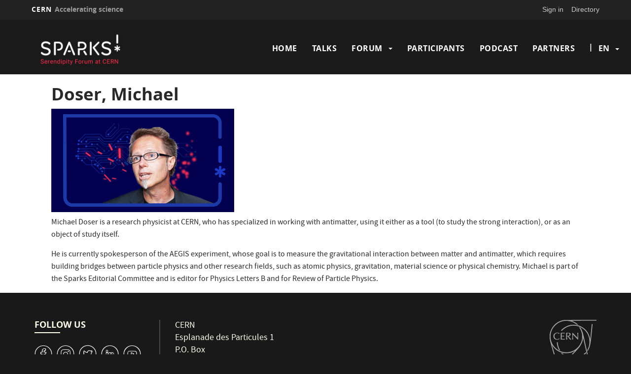

--- FILE ---
content_type: text/html; charset=UTF-8
request_url: https://sparks.cern/index.php/doser-michael
body_size: 6087
content:
<!DOCTYPE html>
<html  lang="en" dir="ltr" prefix="content: http://purl.org/rss/1.0/modules/content/  dc: http://purl.org/dc/terms/  foaf: http://xmlns.com/foaf/0.1/  og: http://ogp.me/ns#  rdfs: http://www.w3.org/2000/01/rdf-schema#  schema: http://schema.org/  sioc: http://rdfs.org/sioc/ns#  sioct: http://rdfs.org/sioc/types#  skos: http://www.w3.org/2004/02/skos/core#  xsd: http://www.w3.org/2001/XMLSchema# ">
  <head>
    <meta charset="utf-8" />
<script async src="https://www.googletagmanager.com/gtag/js?id=UA-203959077-1"></script>
<script>window.dataLayer = window.dataLayer || [];function gtag(){dataLayer.push(arguments)};gtag("js", new Date());gtag("set", "developer_id.dMDhkMT", true);gtag("config", "UA-203959077-1", {"groups":"default","anonymize_ip":true,"page_placeholder":"PLACEHOLDER_page_path","allow_ad_personalization_signals":false});</script>
<script>var _paq = _paq || [];(function(){var u=(("https:" == document.location.protocol) ? "https://piwik.web.cern.ch/" : "http://piwik.web.cern.ch/");_paq.push(["setSiteId", "6718"]);_paq.push(["setTrackerUrl", u+"matomo.php"]);_paq.push(["setDoNotTrack", 1]);if (!window.matomo_search_results_active) {_paq.push(["trackPageView"]);}_paq.push(["setIgnoreClasses", ["no-tracking","colorbox"]]);_paq.push(["enableLinkTracking"]);var d=document,g=d.createElement("script"),s=d.getElementsByTagName("script")[0];g.type="text/javascript";g.defer=true;g.async=true;g.src=u+"matomo.js";s.parentNode.insertBefore(g,s);})();</script>
<meta name="description" content="Michael Doser is a research physicist at CERN, who has specialized in working with antimatter, using it either as a tool (to study the strong interaction), or as an object of study itself." />
<meta name="abstract" content="CERN is launching an annual two-day multidisciplinary science innovation forum and public event. Sparks! Serendipity Forum at CERN will bring together renowned scientists from diverse fields around the world, along with decision makers, representatives of industry, philanthropists, ethicists and the public to bring a novel, multi-faceted approach to addressing some of the big questions of our time." />
<link rel="canonical" href="https://sparks.cern/index.php/doser-michael" />
<meta name="google-site-verification" content="googlef1c84fcaac247b45.html" />
<meta name="Generator" content="Drupal 10 (https://www.drupal.org)" />
<meta name="MobileOptimized" content="width" />
<meta name="HandheldFriendly" content="true" />
<meta name="viewport" content="width=device-width, initial-scale=1.0" />
<link rel="icon" href="/sites/default/files/cern_favicon.ico" type="image/vnd.microsoft.icon" />
<link rel="alternate" hreflang="en" href="https://sparks.cern/index.php/doser-michael" />
<link rel="alternate" hreflang="fr" href="https://sparks.cern/index.php/fr/doser-michael" />

    <title>Doser, Michael | sparks.web.cern.ch</title>
    <link rel="stylesheet" media="all" href="/core/misc/components/progress.module.css?sucmti" />
<link rel="stylesheet" media="all" href="/core/modules/system/css/components/align.module.css?sucmti" />
<link rel="stylesheet" media="all" href="/core/modules/system/css/components/fieldgroup.module.css?sucmti" />
<link rel="stylesheet" media="all" href="/core/modules/system/css/components/container-inline.module.css?sucmti" />
<link rel="stylesheet" media="all" href="/core/modules/system/css/components/clearfix.module.css?sucmti" />
<link rel="stylesheet" media="all" href="/core/modules/system/css/components/details.module.css?sucmti" />
<link rel="stylesheet" media="all" href="/core/modules/system/css/components/hidden.module.css?sucmti" />
<link rel="stylesheet" media="all" href="/core/modules/system/css/components/item-list.module.css?sucmti" />
<link rel="stylesheet" media="all" href="/core/modules/system/css/components/js.module.css?sucmti" />
<link rel="stylesheet" media="all" href="/core/modules/system/css/components/nowrap.module.css?sucmti" />
<link rel="stylesheet" media="all" href="/core/modules/system/css/components/position-container.module.css?sucmti" />
<link rel="stylesheet" media="all" href="/core/modules/system/css/components/reset-appearance.module.css?sucmti" />
<link rel="stylesheet" media="all" href="/core/modules/system/css/components/resize.module.css?sucmti" />
<link rel="stylesheet" media="all" href="/core/modules/system/css/components/system-status-counter.css?sucmti" />
<link rel="stylesheet" media="all" href="/core/modules/system/css/components/system-status-report-counters.css?sucmti" />
<link rel="stylesheet" media="all" href="/core/modules/system/css/components/system-status-report-general-info.css?sucmti" />
<link rel="stylesheet" media="all" href="/core/modules/system/css/components/tablesort.module.css?sucmti" />
<link rel="stylesheet" media="all" href="/modules/custom/cern-dev-status/css/dev_styling.css?sucmti" />
<link rel="stylesheet" media="all" href="/modules/custom/cern-toolbar/assets/css/screen.css?sucmti" />
<link rel="stylesheet" media="all" href="/modules/custom/cern-toolbar/assets/css/cookieconsent.css?sucmti" />
<link rel="stylesheet" media="all" href="/themes/custom/cern-base-theme/css/base.css?sucmti" />
<link rel="stylesheet" media="all" href="/sites/default/files/color/cernclean-af730768/colors.css?sucmti" />
<link rel="stylesheet" media="all" href="/themes/custom/cern-base-theme/css/layout.css?sucmti" />
<link rel="stylesheet" media="all" href="//framework.web.cern.ch/framework/3.0/js/prism/prism.css" />
<link rel="stylesheet" media="all" href="/themes/custom/cern-base-theme/css/components/footer.css?sucmti" />
<link rel="stylesheet" media="all" href="/themes/custom/cern-base-theme/css/components/header.css?sucmti" />
<link rel="stylesheet" media="all" href="/themes/custom/cern-base-theme/css/components/pagination.css?sucmti" />
<link rel="stylesheet" media="all" href="/themes/custom/cern-base-theme/css/components/forms.css?sucmti" />
<link rel="stylesheet" media="all" href="/themes/custom/cern-base-theme/css/components/fields.css?sucmti" />
<link rel="stylesheet" media="all" href="/themes/custom/cern-base-theme/css/components/dropdown.css?sucmti" />
<link rel="stylesheet" media="all" href="/themes/custom/cern-base-theme/css/components/progress.css?sucmti" />
<link rel="stylesheet" media="all" href="/themes/custom/cern-base-theme/css/components/accordion.css?sucmti" />
<link rel="stylesheet" media="all" href="/themes/custom/cern-base-theme/css/components/social-sharing.css?sucmti" />
<link rel="stylesheet" media="all" href="//framework.web.cern.ch/framework/3.0/js/colorbox/colorbox.css" />
<link rel="stylesheet" media="all" href="/themes/custom/cern-base-theme/css/theme.css?sucmti" />
<link rel="stylesheet" media="all" href="/themes/custom/cern-base-theme/css/cookies.css?sucmti" />
<link rel="stylesheet" media="all" href="/themes/custom/cern-base-theme/css/viewspage.css?sucmti" />
<link rel="stylesheet" media="all" href="/themes/custom/cern-base-theme/css/views/faq-views.css?sucmti" />
<link rel="stylesheet" media="all" href="/themes/custom/cern-base-theme/css/views/agenda-views.css?sucmti" />
<link rel="stylesheet" media="all" href="/themes/custom/cern-base-theme/css/views/news-views.css?sucmti" />
<link rel="stylesheet" media="all" href="/themes/custom/cern-base-theme/css/views/stories-views.css?sucmti" />
<link rel="stylesheet" media="all" href="/themes/custom/cern-base-theme/css/views/resources-views.css?sucmti" />
<link rel="stylesheet" media="all" href="/themes/custom/cern-base-theme/css/views/taxonomies-views.css?sucmti" />
<link rel="stylesheet" media="all" href="/themes/custom/cern-base-theme/css/views/search-views.css?sucmti" />
<link rel="stylesheet" media="all" href="/themes/custom/cern-base-theme/css/views/common-views.css?sucmti" />
<link rel="stylesheet" media="all" href="/themes/custom/cern-base-theme/css/views/generic-views.css?sucmti" />
<link rel="stylesheet" media="all" href="/themes/custom/cern-theme/css/header.css?sucmti" />
<link rel="stylesheet" media="all" href="/themes/custom/cern-theme/css/layout.css?sucmti" />
<link rel="stylesheet" media="all" href="/themes/custom/cern-theme/css/common-views.css?sucmti" />
<link rel="stylesheet" media="all" href="/themes/custom/cern-theme/css/fields.css?sucmti" />
<link rel="stylesheet" media="all" href="/themes/custom/cern-theme/css/forms.css?sucmti" />
<link rel="stylesheet" media="all" href="/themes/custom/cern-theme/css/views.css?sucmti" />
<link rel="stylesheet" media="all" href="/themes/custom/cern-theme/css/blocks.css?sucmti" />
<link rel="stylesheet" media="all" href="/themes/custom/cern-theme/css/comments.css?sucmti" />

    
          <link rel="preload" href="//framework.web.cern.ch/framework/3.0/images/loader.gif" as="image">
      </head>
  <body class="cern-theme-on path-node page-node-type-podcast has-glyphicons">
        <a href="#main-content" class="visually-hidden focusable skip-link">
      Skip to main content
    </a>
    <div  id="cern-toolbar" role="group" aria-label="CERN Toolbar" class="user-not-authenticated">
    <h1>
        <a href="//home.cern" title="CERN">
            CERN
            <span>Accelerating science</span>
        </a>
    </h1>
    <ul>
        <li class="signin"> 
                                                     
                                        <div class="item-list item-list-length-1">
                <ul class="cern-signedin toolbar-submenu"><li class="cern-account-links"><a href="https://sparks.cern/index.php/user/login?destination=index.php/doser-michael" class="cern-account cern-signin cern-single-mobile-signin">Sign in</a></li></ul>
            </div>
        </li>
        <li><a href="//cern.ch/directory" class="cern-directory" title="Search CERN resources and browse the directory">Directory</a></li>
    </ul>
</div>

      <div class="dialog-off-canvas-main-canvas" data-off-canvas-main-canvas>
    





    
<div class="container-fluid">
	
</div>

<header  role="banner">

  <div class="header-wrapper">

		    											<div class="site-info col-sm-3">
			
        					<div class="site-info__logo col-lg-12 col-md-12 col-sm-12">
            <a href="/index.php/" title="Home" rel="home">
              <img src="/sites/default/files/logo/Sparks_logo_colour_300.png" alt="home"/>
            </a>
          </div>
        
				

      </div>

    
		    
									<div class="site-nav col-sm-9 ">
			
          <div class="region region-header">
    <nav role="navigation" aria-labelledby="block-cernclean-main-menu-menu" id="block-cernclean-main-menu">
            <h2 class="sr-only" id="block-cernclean-main-menu-menu">Main navigation</h2>

      <nav class="navbar navbar-default main-menu">
    <div class="container-fluid">
        <!-- Brand and toggle get grouped for better mobile display -->
        <div class="navbar-header">
            <button type="button" class="navbar-toggle collapsed" data-toggle="collapse" data-target="#bs-example-navbar-collapse-1" aria-expanded="false">
                <span class="sr-only">Toggle navigation</span>
                <span class="icon-bar"></span>
                <span class="icon-bar"></span>
                <span class="icon-bar"></span>
            </button>
        </div>

        <!-- Collect the nav links, forms, and other content for toggling -->
        <div class="collapse navbar-collapse" id="bs-example-navbar-collapse-1">

            
                                                                            <ul class="nav navbar-nav">
                                                                        <li>
                        <a href="/index.php/welcome-cern-sparks" data-drupal-link-system-path="node/498">Home</a>
                                                            </li>

                    
                                                            <li>
                        <a href="/index.php/talks" data-drupal-link-system-path="node/635">Talks</a>
                                                            </li>

                    
                                                        <li class="dropdown">

                        
                        <a href="/index.php/forum-3" class="dropdown-toggle" data-drupal-link-system-path="node/720">                            Forum
                            <span class="caret"></span>
                        </a>
                                                                                                                                            <ul class="dropdown-menu">
                                                                        <li>
                        <a href="/index.php/2nd-edition" data-drupal-link-system-path="node/638">2nd edition</a>
                                                            </li>

                    
                                                            <li>
                        <a href="/index.php/past-event" data-drupal-link-system-path="node/637">1st edition</a>
                                                            </li>

                    
                                                            <li>
                        <a href="/index.php/launch-0" data-drupal-link-system-path="node/631">Launch</a>
                                                            </li>

                    
                                </ul>
                                
                                        </li>

                    
                                                            <li>
                        <a href="/index.php/participants" data-drupal-link-system-path="node/647">Participants</a>
                                                            </li>

                    
                                                            <li>
                        <a href="/index.php/podcast" data-drupal-link-system-path="node/650">Podcast</a>
                                                            </li>

                    
                                                            <li>
                        <a href="/index.php/partners" data-drupal-link-system-path="node/508">Partners</a>
                                                            </li>

                    
                                </ul>
                                

            
        </div>
        <!-- /.navbar-collapse -->
    </div>
    <!-- /.container-fluid -->
</nav>

  </nav>
<section class="language-switcher-language-url block block-language block-language-blocklanguage-interface clearfix" id="block-languageswitcher" role="navigation">
  
      <h2 class="block-title">Language switcher</h2>
    

      <ul class="links"><li hreflang="en" data-drupal-link-system-path="node/594" class="en is-active" aria-current="page"><a href="/index.php/doser-michael" class="language-link is-active" hreflang="en" data-drupal-link-system-path="node/594" aria-current="page">en</a></li><li hreflang="fr" data-drupal-link-system-path="node/594" class="fr"><a href="/index.php/fr/doser-michael" class="language-link" hreflang="fr" data-drupal-link-system-path="node/594">fr</a></li></ul>
  </section>


  </div>

      </div>
    
  </div>

</div>

</header>

<main role="main">
	<a id="main-content" tabindex="-1"></a>
					<div class="container">
				<div class="wrapper-center col-md-12 col-sm-12 col-xs-12">
			  <div class="region region-content">
      <div data-history-node-id="594" class="node node--type-podcast node--view-mode-full ds-1col clearfix">

  

  
						<div class="field field--name-node-title field--type-ds field--label-hidden field--item"><h2>
  Doser, Michael
</h2>
</div>
			
						<div class="field field--name-field-podcast-image field--type-image field--label-hidden field--item">  <img loading="lazy" src="/sites/default/files/2022-07/Michael%20Doser371x210.png" width="371" height="210" alt="md" typeof="foaf:Image" class="img-responsive" />

</div>
			
						<div class="field field--name-body field--type-text-with-summary field--label-hidden field--item"><p>Michael Doser is a research physicist at CERN, who has specialized in working with antimatter, using it either as a tool (to study the strong interaction), or as an object of study itself.</p>

<p>He is currently spokesperson of the AEGIS experiment, whose goal is to measure the gravitational interaction between matter and antimatter, which requires building bridges between particle physics and other research fields, such as atomic physics, gravitation, material science or physical chemistry. Michael is part of the Sparks Editorial Committee and is editor for Physics Letters B and for Review of Particle Physics.</p>
</div>
			

</div>



  </div>

		</div>
			</div>
	</main>

<footer role="contentinfo">
<div class="row cern-footer">
				<div class="col-xs-12 col-sm-3 col-md-3 col-lg-3 footer-first-col">
				  <div class="region region-footercolumn1">
    <section id="block-followus" class="block block-block-content block-block-contenteb39d733-4c37-42fd-8b0c-25ac2e9709d6 clearfix">
  
      <h2 class="block-title">Follow Us</h2>
    

      
						<div class="field field--name-body field--type-text-with-summary field--label-hidden field--item"><p><span style="font-size:36px;"><span style="font-family: CERNIcons, CernIcons, cern-icons;"><a href="http://www.facebook.com/cern">v</a> <a href="http://www.instagram.com/cern">J</a> <a href="http://www.twitter.com/CERN">W</a> <a href="http://www.linkedin.com/company/cern">M</a> <a href="http://www.youtube.com/user/cerntv">1</a></span></span></p>
</div>
			
  </section>


  </div>

	  </div>
  <div class="col-xs-12 col-sm-8 col-md-8 col-lg-8 footer-second-col">
    <div class="row">
      <!-- CONTACT US -->
      <div class="col-sm-5 col-md-4 col-md-offset-0 col-lg-4 col-lg-offset-0">
                    <div class="region region-footercolumn2">
    <section id="block-contactus" class="block block-block-content block-block-contentda82eef2-f334-4a0f-baaa-879a77aa70ca clearfix">
  
    

      
						<div class="field field--name-body field--type-text-with-summary field--label-hidden field--item"><ul>
	<li>CERN</li>
	<li>Esplanade des Particules 1</li>
	<li>P.O. Box</li>
	<li>1211&nbsp;Geneva 23</li>
	<li>Switzerland</li>
</ul>
</div>
			
  </section>


  </div>

              </div>
      <!-- general info -->
      <div class="col-sm-6 col-sm-offset-1 col-md-4 col-md-offset-0 col-lg-4">
        <div class=" mb-4">
                      
                  </div>
      </div>
      <!-- cern and you -->
      <div class="col-sm-6 col-sm-offset-6 col-md-4 col-md-offset-0 col-lg-4  col-lg-offset-0">
        <div class=" mb-4">
                      
                  </div>
      </div>
    </div>
  </div>
  <div class="col-xs-1 col-sm-1 col-md-1 col-lg-1 footer-last-logo">

          <a href="https://home.cern/" title="CERN" target="_blank"><img src="/themes/custom/cern-theme/logo.svg" alt="CERN"/></a>
    
  </div>
</div>

  <div class="copy-wrapper light">
  <a href="https://copyright.web.cern.ch/">
    Copyright
  </a>
  &nbsp;&copy;
  2026
  CERN</div>
</footer>

  </div>

    
    <script type="application/json" data-drupal-selector="drupal-settings-json">{"path":{"baseUrl":"\/index.php\/","pathPrefix":"","currentPath":"node\/594","currentPathIsAdmin":false,"isFront":false,"currentLanguage":"en"},"pluralDelimiter":"\u0003","suppressDeprecationErrors":true,"ajaxPageState":{"libraries":"eJxdjVEKBCEIQC_U4JFCG4nAMtId6PY7TbAs8yXvPUVSdfOBHbp2vXgE-hlXFS89JB4tnnxFc_SPweLj5mPz7muZcMA_PIXQGLIoodwHU0rLj0_C2N4hq2bhiA1lekkGbxEqulaFPYJNc66wfnwBzapP3A","theme":"cernclean","theme_token":null},"ajaxTrustedUrl":[],"google_analytics":{"account":"UA-203959077-1","trackOutbound":true,"trackMailto":true,"trackTel":true,"trackDownload":true,"trackDownloadExtensions":"7z|aac|arc|arj|asf|asx|avi|bin|csv|doc(x|m)?|dot(x|m)?|exe|flv|gif|gz|gzip|hqx|jar|jpe?g|js|mp(2|3|4|e?g)|mov(ie)?|msi|msp|pdf|phps|png|ppt(x|m)?|pot(x|m)?|pps(x|m)?|ppam|sld(x|m)?|thmx|qtm?|ra(m|r)?|sea|sit|tar|tgz|torrent|txt|wav|wma|wmv|wpd|xls(x|m|b)?|xlt(x|m)|xlam|xml|z|zip"},"matomo":{"disableCookies":false,"trackMailto":true},"bootstrap":{"forms_has_error_value_toggle":1,"modal_animation":1,"modal_backdrop":"true","modal_focus_input":1,"modal_keyboard":1,"modal_select_text":1,"modal_show":1,"modal_size":"","popover_enabled":1,"popover_animation":1,"popover_auto_close":1,"popover_container":"body","popover_content":"","popover_delay":"0","popover_html":0,"popover_placement":"right","popover_selector":"","popover_title":"","popover_trigger":"click","tooltip_enabled":1,"tooltip_animation":1,"tooltip_container":"body","tooltip_delay":"0","tooltip_html":0,"tooltip_placement":"auto left","tooltip_selector":"","tooltip_trigger":"hover"},"user":{"uid":0,"permissionsHash":"bb59f8c0633d363c4bde94588a9aa87d5094f4d4224f3755e34176c7d6e18f62"}}</script>
<script src="/core/assets/vendor/jquery/jquery.min.js?v=3.7.1"></script>
<script src="/core/assets/vendor/underscore/underscore-min.js?v=1.13.7"></script>
<script src="/core/assets/vendor/once/once.min.js?v=1.0.1"></script>
<script src="/core/misc/drupalSettingsLoader.js?v=10.4.5"></script>
<script src="/core/misc/drupal.js?v=10.4.5"></script>
<script src="/core/misc/drupal.init.js?v=10.4.5"></script>
<script src="/core/assets/vendor/tabbable/index.umd.min.js?v=6.2.0"></script>
<script src="/core/misc/progress.js?v=10.4.5"></script>
<script src="/themes/contrib/bootstrap/js/misc/progress.js?sucmti"></script>
<script src="/core/assets/vendor/loadjs/loadjs.min.js?v=4.3.0"></script>
<script src="/core/misc/debounce.js?v=10.4.5"></script>
<script src="/core/misc/announce.js?v=10.4.5"></script>
<script src="/core/misc/message.js?v=10.4.5"></script>
<script src="/themes/contrib/bootstrap/js/misc/message.js?sucmti"></script>
<script src="/core/misc/ajax.js?v=10.4.5"></script>
<script src="/themes/contrib/bootstrap/js/misc/ajax.js?sucmti"></script>
<script src="/themes/custom/cern-base-theme/sass/bootstrap/javascripts/bootstrap.min.js?sucmti"></script>
<script src="/themes/contrib/bootstrap/js/drupal.bootstrap.js?sucmti"></script>
<script src="/themes/contrib/bootstrap/js/attributes.js?sucmti"></script>
<script src="/themes/contrib/bootstrap/js/theme.js?sucmti"></script>
<script src="/themes/contrib/bootstrap/js/popover.js?sucmti"></script>
<script src="/themes/contrib/bootstrap/js/tooltip.js?sucmti"></script>
<script src="/core/assets/vendor/js-cookie/js.cookie.min.js?v=3.0.5"></script>
<script src="/modules/custom/cern-dev-status/js/cern_dev_status.js?v=3.1.2"></script>
<script src="/modules/custom/cern-dev-status/js/cern_dev_status_expand.js?v=3.1.2"></script>
<script src="/modules/custom/cern-toolbar/assets/js/cern_toolbar.js?v=1.x"></script>
<script src="//framework.web.cern.ch/framework/3.0/js/prism/prism.js"></script>
<script src="/themes/custom/cern-base-theme/js/cernbase.js?sucmti"></script>
<script src="/themes/custom/cern-base-theme/js/components/social-sharing.js?sucmti"></script>
<script src="/themes/custom/cern-base-theme/js/components/footer.js?sucmti"></script>
<script src="/themes/custom/cern-base-theme/js/views/agenda-views.js?sucmti"></script>
<script src="/themes/custom/cern-base-theme/js/views/faq-views.js?sucmti"></script>
<script src="/themes/custom/cern-base-theme/js/views/news-views.js?sucmti"></script>
<script src="/themes/custom/cern-base-theme/js/views/resources-views.js?sucmti"></script>
<script src="/themes/custom/cern-base-theme/js/views/stories-views.js?sucmti"></script>
<script src="/themes/custom/cern-base-theme/js/views/taxonomies-views.js?sucmti"></script>
<script src="/themes/custom/cern-base-theme/js/views/search-views.js?sucmti"></script>
<script src="/themes/custom/cern-base-theme/js/views/common-views.js?sucmti"></script>
<script src="/themes/custom/cern-base-theme/js/box-effects.js?sucmti"></script>
<script src="//framework.web.cern.ch/framework/3.0/js/colorbox/jquery.colorbox-min.js"></script>
<script src="//framework.web.cern.ch/framework/3.0/js/scroll-magic/ScrollMagic.min.js"></script>
<script src="//framework.web.cern.ch/framework/3.0/js/scroll-magic/text-effects.js"></script>
<script src="/themes/custom/cern-theme/js/anchor-fix.js?sucmti"></script>
<script src="/themes/custom/cern-theme/js/cernclean.js?sucmti"></script>
<script src="/sites/default/modules/google_analytics/js/google_analytics.js?v=10.4.5"></script>
<script src="/modules/contrib/matomo/js/matomo.js?v=10.4.5"></script>

  </body>
</html>
